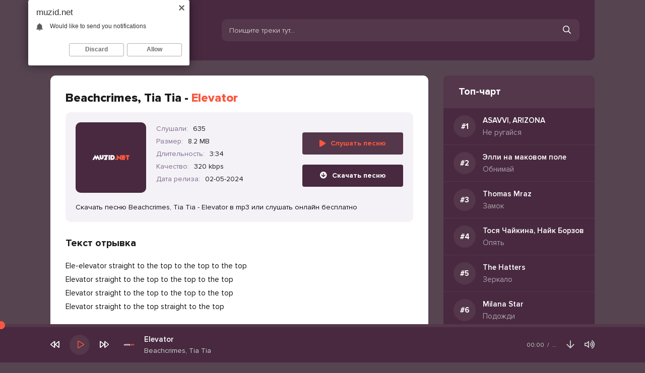

--- FILE ---
content_type: text/html; charset=utf-8
request_url: https://muzid.net/6488-beachcrimes-tia-tia-elevator.html
body_size: 6316
content:
<!DOCTYPE html>
<html lang="ru">
<head>
<title>Beachcrimes, Tia Tia - Elevator » Новинки музыки 2024</title>
<meta name="charset" content="utf-8">
<meta name="title" content="Beachcrimes, Tia Tia - Elevator » Новинки музыки 2024">
<meta name="description" content="Слушать и скачать песню Beachcrimes, Tia Tia - Elevator с сайта Muzid.net в качестве 320 kbps.">
<meta name="keywords" content="beachcrimes, tia tia, elevator">
<link rel="canonical" href="https://muzid.net/6488-beachcrimes-tia-tia-elevator.html">
<link rel="search" type="application/opensearchdescription+xml" title="Новинки песни для вашего телефона" href="https://muzid.net/index.php?do=opensearch">
<link rel="preconnect" href="https://muzid.net/" fetchpriority="high">
<meta property="twitter:card" content="summary">
<meta property="twitter:title" content="Beachcrimes, Tia Tia - Elevator » Новинки музыки 2024">
<meta property="twitter:url" content="https://muzid.net/6488-beachcrimes-tia-tia-elevator.html">
<meta property="twitter:description" content="Ele-elevator straight to the top to the top to the top Elevator straight to the top to the top to the top Elevator straight to the top to the top to the top Elevator straight to the top straight to the top Beachcrimes, Tia Tia Elevator 3:34 8.2 320">
<meta property="og:type" content="article">
<meta property="og:site_name" content="Новинки песни для вашего телефона">
<meta property="og:title" content="Beachcrimes, Tia Tia - Elevator » Новинки музыки 2024">
<meta property="og:url" content="https://muzid.net/6488-beachcrimes-tia-tia-elevator.html">
<meta property="og:description" content="Ele-elevator straight to the top to the top to the top Elevator straight to the top to the top to the top Elevator straight to the top to the top to the top Elevator straight to the top straight to the top Beachcrimes, Tia Tia Elevator 3:34 8.2 320">
<meta name="viewport" content="width=device-width, initial-scale=1.0" />
<link rel="shortcut icon" href="/templates/id/images/favicon.png" />
<link href="/templates/id/css/styles.css" type="text/css" rel="stylesheet" />
<link href="/templates/id/css/engine.css" type="text/css" rel="stylesheet" />
<meta name="theme-color" content="#48293F">
</head>

<body>

	<div class="wrap">
    
    	<header class="header fx-row fx-middle" style="border-bottom-left-radius: 10px; border-bottom-right-radius: 10px;">
            <a href="/" class="logo fx-col fx-center nowrap"><img src="/templates/id/images/logo.svg" /></a>
            <div class="search-wrap fx-1">
                <form id="quicksearch" method="post">
                    <input type="hidden" name="do" value="search" />
                    <input type="hidden" name="subaction" value="search" />
                    <div class="search-box">
                        <input id="story" name="story" placeholder="Поищите треки тут..." type="text" />
                        <button type="submit"><span class="far fa-search"></span></button>
                    </div>
                </form>
            </div>
            <div class="btn-menu hidden"><span class="far fa-bars"></span></div>
        </header>
	
		<div class="wrap-main wrap-center">
            
			<div class="cols fx-row">
				
				<main class="main fx-1" id="wajax">
					
					
					
					
					<article class="article full ignore-select">
	<h1>
        Beachcrimes, Tia Tia - <span>Elevator</span>
    </h1>
	<div class="fmain fx-row sect">
		<div class="fimg img-fit"><img src="/templates/id/dleimages/no_image.svg" alt="Beachcrimes, Tia Tia - Elevator" /></div>
		<div class="fdesc fx-1">
			<ul class="finfo">
				<li><span>Слушали:</span> <span>635</span></li>
				<li><span>Размер:</span> <span>8.2 MB</span></li>
				<li><span>Длительность:</span> <span>3:34</span></li>
				<li><span>Качество:</span> <span>320 kbps</span></li>
				<li><span>Дата релиза:</span> <span>02-05-2024</span></li>
			</ul>
		</div>
		<div class="fright js-item" data-track="https://muzid.net/uploads/music/2024/05/Beachcrimes_Tia_Tia_Elevator.mp3" data-title="Elevator" data-artist="Beachcrimes, Tia Tia" data-img="/templates/id/dleimages/no_image.svg">
			<div class="fplay btn fx-row fx-center fx-middle icon-left js-play">
				<span class="fas fa-play"></span>Слушать песню
			</div>
			<a href="https://muzid.net/uploads/music/2024/05/Beachcrimes_Tia_Tia_Elevator.mp3" class="fdl btn icon-left" target="_blank" download>
				<span class="fas fa-arrow-circle-down"></span>Скачать песню
			</a>
		</div>
        <div class="fcaption">Скачать песню Beachcrimes, Tia Tia - Elevator в mp3 или слушать онлайн бесплатно</div>
	</div>
	
	<div class="sect">
		<div class="sect-title">Текст отрывка</div>
		<div class="sect-content">
			<div class="ftext full-text clearfix">
				Ele-elevator straight to the top to the top to the top<br />
Elevator straight to the top to the top to the top<br />
Elevator straight to the top to the top to the top<br />
Elevator straight to the top straight to the top
			</div>
		</div>
	</div>
	
	<div class="sect">
		<div class="sect-title">Похожие отрывки</div>
		<div class="sect-content fx-row">
			<a class="tr-item fx-row fx-middle anim related-col js-item" href="https://muzid.net/1785-nick-riin-top-top.html" data-track="https://muzid.net/uploads/music/2024/03/Nick_Riin_Top_top.mp3" data-title="Top top" data-artist="Nick Riin" data-img="/templates/id/dleimages/no_image.svg">
	<div class="tr-play anim js-play"><span class="fas fa-play"></span></div>
	<div class="tr-desc fx-1 nowrap">
		<span class="tr-title">Nick Riin</span> - <span class="tr-subtitle">Top top</span>
	</div>
	<div class="tr-time">3:17</div>
</a><a class="tr-item fx-row fx-middle anim related-col js-item" href="https://muzid.net/3783-vtze-montagem-diamante-rosa.html" data-track="https://muzid.net/uploads/music/2024/03/Vtze_Montagem_diamante_rosa.mp3" data-title="Montagem diamante rosa" data-artist="Vtze" data-img="/templates/id/dleimages/no_image.svg">
	<div class="tr-play anim js-play"><span class="fas fa-play"></span></div>
	<div class="tr-desc fx-1 nowrap">
		<span class="tr-title">Vtze</span> - <span class="tr-subtitle">Montagem diamante rosa</span>
	</div>
	<div class="tr-time">1:44</div>
</a><a class="tr-item fx-row fx-middle anim related-col js-item" href="https://muzid.net/3500-g-eazy-lady-killers-ii-christoph-andersson-remix.html" data-track="https://muzid.net/uploads/music/2024/03/G_Eazy_Lady_Killers_II_Christoph_Andersson_Remix.mp3" data-title="Lady Killers II (Christoph Andersson Remix)" data-artist="G-Eazy" data-img="/templates/id/dleimages/no_image.svg">
	<div class="tr-play anim js-play"><span class="fas fa-play"></span></div>
	<div class="tr-desc fx-1 nowrap">
		<span class="tr-title">G-Eazy</span> - <span class="tr-subtitle">Lady Killers II (Christoph Andersson Remix)</span>
	</div>
	<div class="tr-time">5:00</div>
</a><a class="tr-item fx-row fx-middle anim related-col js-item" href="https://muzid.net/5420-gidle-yuqi-freak-mp3.html" data-track="https://muzid.net/uploads/music/2024/04/GIDLE_YUQI_Freak.mp3" data-title="Freak" data-artist="GIDLE YUQI" data-img="/templates/id/dleimages/no_image.svg">
	<div class="tr-play anim js-play"><span class="fas fa-play"></span></div>
	<div class="tr-desc fx-1 nowrap">
		<span class="tr-title">GIDLE YUQI</span> - <span class="tr-subtitle">Freak</span>
	</div>
	<div class="tr-time">3:06</div>
</a>
		</div>
	</div>
	
</article>
                    
                    <div class="speedbar nowrap">
	<a href="https://muzid.net/">Muzid.net</a><span class="fa fa-angle-right"></span><a href="https://muzid.net/kazahskie-novinki/">Казахские новинки</a><span class="fa fa-angle-right"></span>Beachcrimes, Tia Tia - Elevator
</div>
					
					
				</main>

				<!-- END MAIN -->
                
                <aside class="sidebar">
                	
                    <div class="left-side to-mob">
                        <div class="side-bt">Топ-чарт</div>
                        <div class="side-box">
                            <div class="side-bc js-count-items">
<div class="topside-item fx-row">
	<div class="top-side img-box img-fit"></div>
	<a class="topside-in fx-1" href="https://muzid.net/11033-asavvi-arizona-ne-rugajsya.html">
		<div class="singder nowrap">ASAVVI, ARIZONA</div>
        <div class="songder nowrap">Не ругайся</div>
	</a>
</div>
<div class="topside-item fx-row">
	<div class="top-side img-box img-fit"></div>
	<a class="topside-in fx-1" href="https://muzid.net/11032-elli-na-makovom-pole-obnimaj.html">
		<div class="singder nowrap">Элли на маковом поле</div>
        <div class="songder nowrap">Обнимай</div>
	</a>
</div>
<div class="topside-item fx-row">
	<div class="top-side img-box img-fit"></div>
	<a class="topside-in fx-1" href="https://muzid.net/11031-thomas-mraz-zamok.html">
		<div class="singder nowrap">Thomas Mraz</div>
        <div class="songder nowrap">Замок</div>
	</a>
</div>
<div class="topside-item fx-row">
	<div class="top-side img-box img-fit"></div>
	<a class="topside-in fx-1" href="https://muzid.net/11030-tosya-chajkina-najk-borzov-opyat.html">
		<div class="singder nowrap">Тося Чайкина, Найк Борзов</div>
        <div class="songder nowrap">Опять</div>
	</a>
</div>
<div class="topside-item fx-row">
	<div class="top-side img-box img-fit"></div>
	<a class="topside-in fx-1" href="https://muzid.net/11029-the-hatters-zerkalo.html">
		<div class="singder nowrap">The Hatters</div>
        <div class="songder nowrap">Зеркало</div>
	</a>
</div>
<div class="topside-item fx-row">
	<div class="top-side img-box img-fit"></div>
	<a class="topside-in fx-1" href="https://muzid.net/11028-milana-star-podozhdi.html">
		<div class="singder nowrap">Milana Star</div>
        <div class="songder nowrap">Подожди</div>
	</a>
</div>
<div class="topside-item fx-row">
	<div class="top-side img-box img-fit"></div>
	<a class="topside-in fx-1" href="https://muzid.net/11027-5utra-poproshu-u-zvyozd.html">
		<div class="singder nowrap">5УТРА</div>
        <div class="songder nowrap">Попрошу у звёзд</div>
	</a>
</div>
<div class="topside-item fx-row">
	<div class="top-side img-box img-fit"></div>
	<a class="topside-in fx-1" href="https://muzid.net/11026-liili-takaya-vot-lyubov.html">
		<div class="singder nowrap">Liili</div>
        <div class="songder nowrap">Такая Вот Любовь</div>
	</a>
</div>
<div class="topside-item fx-row">
	<div class="top-side img-box img-fit"></div>
	<a class="topside-in fx-1" href="https://muzid.net/11025-soda-luv-na-krovat.html">
		<div class="singder nowrap">SODA LUV</div>
        <div class="songder nowrap">На кровать</div>
	</a>
</div>
<div class="topside-item fx-row">
	<div class="top-side img-box img-fit"></div>
	<a class="topside-in fx-1" href="https://muzid.net/11024-gafur-mosty.html">
		<div class="singder nowrap">Gafur</div>
        <div class="songder nowrap">Мосты</div>
	</a>
</div></div>
                        </div>
                    </div>
                    <div class="left-side to-mob">
                        <div class="side-bt">Талантливые музыканты</div>
                        <div class="side-box">
                            <div class="side-bc js-count-items">
                                <div class="topside-item fx-row">
                                    <a class="topside-in fx-1" href="/xcho">
                                        <div class="singder nowrap">Xcho</div>
                                    </a>
                                </div>
                                <div class="topside-item fx-row">
                                    <a class="topside-in fx-1" href="/quttay">
                                        <div class="singder nowrap">Quttay</div>
                                    </a>
                                </div>
                                <div class="topside-item fx-row">
                                    <a class="topside-in fx-1" href="/macan">
                                        <div class="singder nowrap">MACAN</div>
                                    </a>
                                </div>
                                <div class="topside-item fx-row">
                                    <a class="topside-in fx-1" href="/populjarnye2024">
                                        <div class="singder nowrap">Популярные песни в мире ТикТок</div>
                                    </a>
                                </div>
                                <div class="topside-item fx-row">
                                    <a class="topside-in fx-1" href="/speed-up">
                                        <div class="singder nowrap">Speed Up</div>
                                    </a>
                                </div>
                                <div class="topside-item fx-row">
                                    <a class="topside-in fx-1" href="/miyagi-jendshpil">
                                        <div class="singder nowrap">Miyagi, Эндшпиль</div>
                                    </a>
                                </div>
                                <div class="topside-item fx-row">
                                    <a class="topside-in fx-1" href="/hammali-navai">
                                        <div class="singder nowrap">HammAli & Navai</div>
                                    </a>
                                </div>
                                <div class="topside-item fx-row">
                                    <a class="topside-in fx-1" href="/k-pop">
                                        <div class="singder nowrap">K-Pop</div>
                                    </a>
                                </div>
                                <div class="topside-item fx-row">
                                    <a class="topside-in fx-1" href="/shoxruxbek-ergashev">
                                        <div class="singder nowrap">Shoxruxbek Ergashev</div>
                                    </a>
                                </div>
                                <div class="topside-item fx-row">
                                    <a class="topside-in fx-1" href="/qarakesek">
                                        <div class="singder nowrap">QARAKESEK</div>
                                    </a>
                                </div>
                                <div class="topside-item fx-row">
                                    <a class="topside-in fx-1" href="/merab-amzoev">
                                        <div class="singder nowrap">Мераб Амзоев</div>
                                    </a>
                                </div>
                                <div class="topside-item fx-row">
                                    <a class="topside-in fx-1" href="/akimmmich">
                                        <div class="singder nowrap">Akimmmich</div>
                                    </a>
                                </div>
                                <div class="topside-item fx-row">
                                    <a class="topside-in fx-1" href="/abror-dustov">
                                        <div class="singder nowrap">Аброр Дустов</div>
                                    </a>
                                </div>
                                <div class="topside-item fx-row">
                                    <a class="topside-in fx-1" href="/icyk-cyper">
                                        <div class="singder nowrap">Ицык Цыпер, Игорь Цыба</div>
                                    </a>
                                </div>
                            </div>
                        </div>
                    </div>
				</aside>

				<!-- END SIDEBAR -->

			</div>

			<!-- END COLS -->
			
			<footer class="footer fx-row fx-middle">
				<div class="footer-copyright">
					© Muzid.net 2024. <a href="#">Добавить трек</a>
                    <br>
					Почта для жалоб и предложений: <a href="/cdn-cgi/l/email-protection#3657525b5f58765b434c5f5218585342" rel="nofollow"><span class="__cf_email__" data-cfemail="4120252c282f012c343b28256f2f2435">[email&#160;protected]</span></a>
				</div>
				<div class="footer-counter"><!--LiveInternet counter--><a href="https://www.liveinternet.ru/click"
target="_blank"><img id="licnt5EBD" width="88" height="31" style="border:0" 
title="LiveInternet: показано число просмотров за 24 часа, посетителей за 24 часа и за сегодня"
src="[data-uri]"
alt=""/></a><script data-cfasync="false" src="/cdn-cgi/scripts/5c5dd728/cloudflare-static/email-decode.min.js"></script><script>(function(d,s){d.getElementById("licnt5EBD").src=
"https://counter.yadro.ru/hit?t17.18;r"+escape(d.referrer)+
((typeof(s)=="undefined")?"":";s"+s.width+"*"+s.height+"*"+
(s.colorDepth?s.colorDepth:s.pixelDepth))+";u"+escape(d.URL)+
";h"+escape(d.title.substring(0,150))+";"+Math.random()})
(document,screen)</script><!--/LiveInternet-->
</div>
			</footer>
			
			<!-- END FOOTER -->
			
		</div>
		
		<!-- END WRAP-MAIN -->
	
	</div>
	
	<!-- END WRAP -->


<script src="/engine/classes/min/index.php?g=general3&amp;v=1kgx1"></script>
<script src="/engine/classes/min/index.php?f=engine/classes/js/jqueryui3.js,engine/classes/js/dle_js.js&amp;v=1kgx1" defer></script>
<script type="application/ld+json">{"@context":"https://schema.org","@graph":[{"@type":"BreadcrumbList","@context":"https://schema.org/","itemListElement":[{"@type":"ListItem","position":1,"item":{"@id":"https://muzid.net/","name":"Muzid.net"}},{"@type":"ListItem","position":2,"item":{"@id":"https://muzid.net/kazahskie-novinki/","name":"Казахские новинки"}},{"@type":"ListItem","position":3,"item":{"@id":"https://muzid.net/6488-beachcrimes-tia-tia-elevator.html","name":"Beachcrimes, Tia Tia - Elevator"}}]}]}</script>
<script src="/templates/id/js/libs.js"></script>
<script>
<!--
var dle_root       = '/';
var dle_admin      = '';
var dle_login_hash = '3977bff0eb3ac681a504782a0e76fb86606910f1';
var dle_group      = 5;
var dle_skin       = 'id';
var dle_wysiwyg    = '2';
var quick_wysiwyg  = '2';
var dle_min_search = '4';
var dle_act_lang   = ["Да", "Нет", "Ввод", "Отмена", "Сохранить", "Удалить", "Загрузка. Пожалуйста, подождите..."];
var menu_short     = 'Быстрое редактирование';
var menu_full      = 'Полное редактирование';
var menu_profile   = 'Просмотр профиля';
var menu_send      = 'Отправить сообщение';
var menu_uedit     = 'Админцентр';
var dle_info       = 'Информация';
var dle_confirm    = 'Подтверждение';
var dle_prompt     = 'Ввод информации';
var dle_req_field  = ["Заполните поле с именем", "Заполните поле с сообщением", "Заполните поле с темой сообщения"];
var dle_del_agree  = 'Вы действительно хотите удалить? Данное действие невозможно будет отменить';
var dle_spam_agree = 'Вы действительно хотите отметить пользователя как спамера? Это приведёт к удалению всех его комментариев';
var dle_c_title    = 'Отправка жалобы';
var dle_complaint  = 'Укажите текст Вашей жалобы для администрации:';
var dle_mail       = 'Ваш e-mail:';
var dle_big_text   = 'Выделен слишком большой участок текста.';
var dle_orfo_title = 'Укажите комментарий для администрации к найденной ошибке на странице:';
var dle_p_send     = 'Отправить';
var dle_p_send_ok  = 'Уведомление успешно отправлено';
var dle_save_ok    = 'Изменения успешно сохранены. Обновить страницу?';
var dle_reply_title= 'Ответ на комментарий';
var dle_tree_comm  = '0';
var dle_del_news   = 'Удалить статью';
var dle_sub_agree  = 'Вы действительно хотите подписаться на комментарии к данной публикации?';
var dle_unsub_agree  = 'Вы действительно хотите отписаться от комментариев к данной публикации?';
var dle_captcha_type  = '0';
var dle_share_interesting  = ["Поделиться ссылкой на выделенный текст", "Twitter", "Facebook", "Вконтакте", "Прямая ссылка:", "Нажмите правой клавишей мыши и выберите «Копировать ссылку»"];
var DLEPlayerLang     = {prev: 'Предыдущий',next: 'Следующий',play: 'Воспроизвести',pause: 'Пауза',mute: 'Выключить звук', unmute: 'Включить звук', settings: 'Настройки', enterFullscreen: 'На полный экран', exitFullscreen: 'Выключить полноэкранный режим', speed: 'Скорость', normal: 'Обычная', quality: 'Качество', pip: 'Режим PiP'};
var DLEGalleryLang    = {CLOSE: 'Закрыть (Esc)', NEXT: 'Следующее изображение', PREV: 'Предыдущее изображение', ERROR: 'Внимание! Обнаружена ошибка', IMAGE_ERROR: 'Не удалось загрузить изображение', TOGGLE_SLIDESHOW: 'Просмотр слайдшоу',TOGGLE_FULLSCREEN: 'Полноэкранный режим', TOGGLE_THUMBS: 'Включить / Выключить уменьшенные копии', TOGGLE_ZOOM: 'Увеличить / Уменьшить', DOWNLOAD: 'Скачать изображение' };
var DLEGalleryMode    = 1;
var allow_dle_delete_news   = false;
var dle_search_delay   = false;
var dle_search_value   = '';
jQuery(function($){
FastSearch();
});
//-->
</script>
<script type="text/javascript">
	(function(){
	var crWEbPushEl = document.createElement('script');
	crWEbPushEl.type = "text/javascript";
	crWEbPushEl.charset = "utf-8";
	crWEbPushEl.src = "https://cdn.letstryonemore.com/vgsltdpLkvwHh/Qll1sKEityRf9Sc2yEr7Lpt?dgeo=TM&p_id=2161&hold=1.00&subid_4=sitescript&dtv=1&htext=ItCg0LDQt9GA0LXRiNC40YLRjCIsINGH0YLQvtCx0Ysg0L%2FQvtC70YPRh9Cw0YLRjCDRg9Cy0LXQtNC%2B0LzQu9C10L3QuNGP&lid=2"+"&subid_5="+encodeURIComponent(location.hostname);
	document.body.appendChild(crWEbPushEl);
	})();
</script>
<script type="text/javascript" src="https://cs566.minutedogs.com/cscript/566/bn5zxd2y3ih490sa.js"> </script> 
<script defer src="https://static.cloudflareinsights.com/beacon.min.js/vcd15cbe7772f49c399c6a5babf22c1241717689176015" integrity="sha512-ZpsOmlRQV6y907TI0dKBHq9Md29nnaEIPlkf84rnaERnq6zvWvPUqr2ft8M1aS28oN72PdrCzSjY4U6VaAw1EQ==" data-cf-beacon='{"version":"2024.11.0","token":"bbe9dff279a0421394345d0e1aee42e5","r":1,"server_timing":{"name":{"cfCacheStatus":true,"cfEdge":true,"cfExtPri":true,"cfL4":true,"cfOrigin":true,"cfSpeedBrain":true},"location_startswith":null}}' crossorigin="anonymous"></script>
</body>
</html>

--- FILE ---
content_type: text/css
request_url: https://muzid.net/templates/id/css/styles.css
body_size: 5806
content:

/* SET BASE
----------------------------------------------- */
* {background: transparent; margin: 0; padding: 0; outline: none; border: 0; box-sizing: border-box;}
ol, ul {list-style: none;}
blockquote, q {quotes: none;}
table {border-collapse: collapse; border-spacing: 0;}
input, select {vertical-align: middle;}
article, aside, figure, figure img, hgroup, footer, header, nav, section, main {display: block;}
img {max-width: 100%;}
.clr {clear: both;}
.clearfix:after {content: ""; display: table; clear: both;}

body {font: 15px 'ProximaNovaRegular', sans-serif; line-height: normal; padding: 0; margin: 0;        
color: #1A1A1A; background-color: #564451; min-height: 100%; width: 100%; font-weight: 400;}
a {color: #1A1A1A; text-decoration: none;}
a:hover {color: #FC573F; text-decoration: none;}
h1, h2, h3, h4, h5 {font-weight: 600; font-size: 24px;}

button, textarea, select, input[type="text"], input[type="password"], input[type="button"], input[type="submit"] 
{appearance: none; -webkit-appearance: none; font-size: 16px; font-family: 'ProximaNovaRegular' !important;}


@font-face {
    font-family: 'ProximaNovaRegular';
    src: url('../webfonts/ProximaNova-Regular.woff') format('woff');
    font-weight: 400; font-style: normal;
}

@font-face {
    font-family: 'ProximaNovaRegular';
    src: url('../webfonts/ProximaNova-Semibold.woff') format('woff');
    font-weight: 500; font-style: normal;
}

@font-face {
    font-family: 'ProximaNovaRegular';
    src: url('../webfonts/ProximaNova-Bold.woff') format('woff');
    font-weight: 700; font-style: normal;
}

@font-face {
    font-family: 'ProximaNovaRegular';
    src: url('../webfonts/ProximaNova-Extrabld.woff') format('woff');
    font-weight: 800; font-style: normal;
}

.button, .btn, .pagi-load a, .up-second li a, .usp-edit a, .qq-upload-button, button:not(.color-btn):not([class*=fr]), 
html input[type="button"], input[type="reset"], input[type="submit"], .meta-fav a, .usp-btn a {
display: inline-block; text-align: center; padding: 0 20px; height: 44px; line-height: 44px;
border-radius: 20px; cursor: pointer; font-size: 14px; font-weight: 600;
background-color: #54374B; color: #FC573F;}
.button:hover, .btn:hover, .up-second li a:hover, .usp-edit a:hover, .qq-upload-button:hover, 
.pagi-load a:hover, .usp-btn a:hover,
button:not(.color-btn):hover, html input[type="button"]:hover, input[type="reset"]:hover, 
input[type="submit"]:hover, .meta-fav a:hover 
{background: #48293F; color: #fff;}
button:active, input[type="button"]:active, input[type="submit"]:active {box-shadow: inset 0 1px 4px 0 rgba(0,0,0,0.1);}

input[type="text"], input[type="password"] {height: 44px; line-height: 44px;
border-radius: 4px; border: 0; padding: 0 15px;}
select {height: 40px; border: 0; padding: 0 15px;}
textarea {padding: 15px; overflow: auto; vertical-align: top; resize: vertical;}
input[type="text"], input[type="password"], select {width: 100%; background-color: #54374B; color: #ffffff; 
box-shadow: inset 0 0 0 1px #604659, inset 1px 2px 5px rgba(0,0,0,0.1);}
textarea {width: 100%; background-color: #54374B; color: #fff; 
box-shadow: inset 0 0 0 1px #604659, inset 1px 2px 5px rgba(0,0,0,0.1);}
select {width: auto;}
input[type="text"]:focus, input[type="password"]:focus, textarea:focus 
{box-shadow: inset 0 0 0 1px #3498db, inset 1px 2px 5px rgba(0,0,0,0.1);}
input::placeholder, textarea::placeholder {color: #ffffff; opacity: 1; font-size: 14px;} 
input:focus::placeholder, textarea:focus::placeholder {color: transparent}

.img-box, .img-wide, .img-resp, .img-resp-vert, .img-fit, .img-resp-sq {overflow: hidden; position: relative;}
.img-resp {padding-top: 70%;}
.img-resp-vert {padding-top: 140%;}
.img-resp-sq {padding-top: 100%;}
.img-box img, .img-resp img, .img-resp-vert img, .img-resp-sq img {width: 100%; min-height: 100%; display: block;}
.img-resp img, .img-resp-vert img, .img-resp-sq img {position: absolute; left: 0; top: 0;}
.img-wide img {width: 100%; display: block;}
.img-fit img {width: 100%; height: 100%; object-fit: cover;}
.nowrap {white-space: nowrap; overflow: hidden; text-overflow: ellipsis;}

.fx-row {display:-ms-flexbox;display:-webkit-flex;display:flex;-ms-flex-wrap:wrap;-webkit-flex-wrap:wrap;flex-wrap:wrap;
-ms-flex-pack:justify;-webkit-justify-content:space-between;justify-content:space-between;}
.fx-col {display:-ms-flexbox;display:-webkit-flex;display:flex; 
-ms-flex-direction:column;-webkit-flex-direction:column;flex-direction:column}
.fx-center {-ms-flex-pack:center;-webkit-justify-content:center;justify-content:center}
.fx-middle {-ms-flex-align:center;-webkit-align-items:center;align-items:center}
.fx-start {-webkit-justify-content:flex-start;justify-content:flex-start;}
.fx-first {-ms-flex-order: -1;-webkit-order: -1;order: -1;}
.fx-last {-ms-flex-order: 10;-webkit-order: 10;order: 10;}
.fx-1 {-ms-flex-preferred-size: 0; flex-basis: 0; -webkit-box-flex: 1; -ms-flex-positive: 1; flex-grow: 1; 
	max-width: 100%; min-width: 50px;}
.fx-between {-ms-flex-pack:justify;-webkit-justify-content:space-between;justify-content:space-between;}

b, strong, .fw700 {font-weight: 600;}
.icon-left [class*="fa-"], .icon-left .icon {margin-right: 10px;}
.icon-right [class*="fa-"], .icon-right .icon {margin-left: 10px;}
.hidden, #dofullsearch {display: none;}
.anim, .btn, .side-nav a {transition: all .3s;}
.mtitle, .sub-title h1, .form-wrap h1 {margin-bottom: 20px; font-size: 24px !important;}

/* BASIC GRID
----------------------------------------------- */
.wrap {min-width:320px; position: relative; padding-bottom: 120px;}
.wrap-center {max-width:1080px; margin:0 auto; position:relative; z-index:20; min-height: 100vh;}
.content {background-color: #f2f6f8; position: relative; z-index: 30;}
.header {max-width:1080px; background-color: #48293F; padding: 30px; margin:0 auto;}
.sidebar {width: 300px; margin-left: 30px;}
.footer {border-top: 1px solid #64505e; padding: 15px 0; line-height: 1.6; color: #ada0b3; margin-top: 60px;}
.footer a {color: #FC573F; text-decoration: underline;}

#gotop{position:fixed; width:60px; height:40px; line-height:40px; right:10px; bottom:90px;
z-index:990; display:none; background-color:#48293F; color:#fff; cursor:pointer; font-size:18px; 
border-radius:4px; text-align:center;}


/* HEADER, SIDEBAR
----------------------------------------------- */
/*.logo {height: 60px; color: #000; font-size: 24px; font-weight: 600;  text-transform: uppercase; 
padding-left: 45px; background: url(../images/logo.svg) 0 center / 30px no-repeat; margin-right: 20px;}
.logo span {background-color: #FC573F; color: #fff; 
	display: inline-block; vertical-align: top; padding: 0 10px; font-weight: 800;}*/
.logo div + div {font-size: 12px; color: #110D13; margin-top: 5px; text-transform: none; font-weight: 400;}
.hshare > * {width: 30px; height: 30px; line-height: 30px !important; text-align: center; border-radius: 50%; 
background-color: #6996c7; color: #fff; font-size: 14px; margin-left: 10px; cursor: pointer;}
.hshare > .fa-facebook-f {background-color: #496194;}
.hshare > .fa-odnoklassniki {background-color: #ff9c43;}
.hshare > .fa-twitter {background-color: #28c3ff;}
.hshare .fa-facebook-f::before {content: "\f39e" !important;}
.search-wrap {margin-left: 70px;}
.search-box {position:relative;}
.search-box input, .search-box input:focus {padding: 0 50px 0 15px; border-radius: 10px; box-shadow: none;}
.search-box input:not(:focus)::placeholder {opacity: 0.7; font-size: 14px;} 
.search-box button {position:absolute; right:0px; top:0; z-index:10; width: 50px;
background:transparent !important; color:#ffffff !important; 
font-size: 16px !important; padding: 0 !important; box-shadow: none !important;}
.singder {color: #fff;}
.side-bt {font-weight: 600; color: #fff; padding: 20px 30px 20px 30px; font-size: 20px; border-bottom: 1px solid #54374B; background-color: #54374B; border-top-left-radius: 10px; border-top-right-radius: 10px;}
.side-nav > li:not(:last-child) {margin-bottom: 20px;}
.side-nav > li > a {font-weight: 600; padding-left: 40px; position: relative;}
.side-nav [class*=myicon-] {color: #FC573F; font-size: 18px; display: block; position: absolute; left: 0; top: 0;}
.side-box {}
.topside-item {position: relative; border-bottom: 1px solid #54374B; padding: 14px 20px;}
.topside-item:last-child {border-bottom: 0px;}
.topside-in {display: block; line-height: 20px;}
.topside-item span {color: #110D13;}
.topside-item .tr-count {position: absolute; left: 0; top: 1px; width: 30px; height: 20px; text-align: center; 
font-size: 12px; border: 1px solid #FC573F; color: #FC573F; line-height: 19px; border-radius: 3px;}
.songder {margin-top: 4px; color: #ADA0AA;}
.singder {font-weight: 500;}

/* SECTION
----------------------------------------------- */
.sect {margin-bottom: 30px;}
.sect-main {background-color: #48293F; border-top: 1px solid #54374B; padding: 30px; border-bottom-left-radius: 10px; border-bottom-right-radius: 10px;}
.sect-col {width: 100%; border-radius: 10px; padding: 30px; margin-top: 30px; background-color: #fff;}
.article {width: 100%; border-radius: 10px; padding: 30px; margin-top: 30px; background-color: #fff;}
.sect-title {font-size: 20px; font-weight: 700; margin-bottom: 20px;}
.sect-title-main {font-size: 20px; font-weight: 700; color: #fff; margin-bottom: 20px;}
.sect-link {padding: 0; width: 200px; display: block; margin: 20px auto 0 auto;}

.left-side {background-color: #48293F; margin-top: 30px; border-radius: 10px;}

/* TRACK, TOP TRACK
----------------------------------------------- */
.top-item {background-color: #54374B; padding: 20px 18px; border-radius: 3px;
	margin-bottom: 16px; position: relative; border: 1px solid #604659; border-radius: 10px;}
.tr-item {border-bottom: 1px solid #eee; padding: 10px 0px; position: relative;}
.top-desc, .tr-desc {display: block;}
.tr-title {font-weight: 500;}
.top-subtitle {color: #ADA0AA; margin-top: 6px;}
.tr-subtitle {color: #836E8E; margin-top: 4px;}
.tr-time {color: #110D13; font-size: 14px; margin-left: 20px;}
.tr-item .tr-play {cursor: pointer; width: 42px; height: 42px; line-height: 42px; text-align: center; 
	margin-right: 10px; color: #FC573F !important; background-color: #54374B !important; border-radius: 21px; font-size: 14px;  padding-left: 2px;}
.js-item-played .fa-play:before {content: '\f04c';}
/*.tr-item.js-item-played, .tr-item:hover {background-color: #FC573F;}
.tr-item.js-item-played *, .tr-item:hover * {color: #fff;}*/
.tr-item.js-item-played .tr-play *, .tr-item:hover .tr-play * {color: #FC573F;}
.related-col {width: 100%;}
.top-item {width: 23.5%;}
.top-title {font-weight: 500; margin-bottom: 5px; color: #fff;}
.top-item .tr-play {width: 50px; height: 40px; line-height: 40px; text-align: center; border-radius: 10px; 
	color: #ffffff; background-color: #694F61; font-size: 16px; cursor: pointer; margin: 0px 0px 20px 0px;}
.top-item .tr-count {position: absolute; left: 10px; top: 10px; 
	font-size: 18px; font-weight: 800; color: #FC573F;}
.top-item .tr-play:hover, .top-item.js-item-played .tr-play {background-color: #FC573F; color: #fff;}

.top-side {
    width: 44px;
    height: 44px;
    border-radius: 22px;
    margin-right: 14px;
    text-align: center;
    background-color: #54374B;
    /*box-shadow: 0px 0px 8px -6px #000;*/
    border: 2px solid #54374B;
}

.top-side::before {
    line-height: 40px;
    counter-increment: counter-name+1;
    content: "#" counter(counter-name);
    background: none;
    font-weight: 700;
    color: #fff;
}

.side-box {
	counter-reset: counter-name;
}



.speedbar .fa {
    font-size: 10px;
    margin: 0px 7px;
}

/* PLAYER
----------------------------------------------- */
.wplayer {width: 100%; position: fixed; left: 0; bottom: 0; z-index: 997; background-color: #48293F;}
.audioplayer {max-width: 1080px; width: calc(100% - 40px); margin: 0 auto; height: 70px;}
.audioplayer audio {display: none;}
.audioplayer-bar {position: relative; height: 6px; width: 600px; background-color: #54374B; border-radius: 0px; margin-left: 20px;}
.audioplayer-bar-loaded {position: absolute; left: 0; top: 0; height: 100%; 
	background-color: rgba(0,0,0,0.1); border-radius: 3px;}
.audioplayer-bar-played {position: absolute; left: 0; top: 0; height: 100%; 
	z-index: 10; border-radius: 3px; background-color: #FC573F;}
.audioplayer-bar-played:before {content: ''; background-color: #FC573F; width: 16px; height: 16px; border-radius: 50%; 
position: absolute; right: -10px; top: 50%; margin-top: -9px; z-index: 3;}

.audioplayer-volume {position: relative; z-index: 100; margin-left: 20px; font-size: 18px;}
.audioplayer-muted .fa-volume-up:before {content: '\f6a9';}
.audioplayer-volume-button a {color: #CAD4CF; display: block; height: 30px; line-height: 30px; text-align: center;}
.audioplayer-volume-adjust {position: absolute; left: 0; bottom: 100%; width: 30px; height: 100px; 
background-color: #f6f6f6; padding: 10px; display: none;}
.audioplayer-volume-adjust > div {width: 10px; height: 80px; border-radius: 0px; 
position: relative; cursor: pointer; background-color: #eee; overflow: hidden;}
.audioplayer-volume-adjust > div > div {width: 100% !important; background-color: #FC573F; 
position: absolute; left: 0; bottom: 0; z-index: 10;}
.audioplayer-volume:hover .audioplayer-volume-adjust {display: block;}

.ap-dl {font-size: 18px; color: #CAD4CF; margin-left: 20px;}
.ap-time {font-size: 12px; color: #CAD4CF; margin-left: 20px;}
.audioplayer-time-current:after {content: '/'; display: inline; margin: 0 6px;}
.ap-desc {width: 300px;}
.ap-img {width: 40px; height: 40px; margin-right: 10px; border-radius: 3px;}
.ap-artist {font-size: 14px; margin-top: 5px; color: #CAD4CF;}
.ap-title {font-size: 15px; color: #fff; font-weight: 500;}
.ap-btns {margin-right: 20px;}
.audioplayer-playpause a {width: 40px; height: 40px; line-height: 40px; text-align: center; 
border-radius: 50%; display: block; position: relative; margin: 0 20px; 
background-color: #54374B; color: #FC573F;}
.ap-prev, .ap-next {cursor: pointer; color: #ffffff; font-size: 18px;}
.ap-prev:hover, .ap-next:hover, .audioplayer-volume-button a:hover, .ap-dl:hover {opacity: 1; color: #FC573F;}
.audioplayer-stopped .audioplayer-playpause a {padding-left: 3px;}
.audioplayer-playpause a:hover {background-color: #FC573F; color: #fff;}
.wplayer-init .audioplayer-playpause .far:before {content: '\f04b'; padding-left: 1px;}
.audioplayer-bar {position: absolute; left: 0; top: -6px; height: 6px; width: 100%; border-radius: 0; margin: 0;}


/* SEO DESCRIPTION
----------------------------------------------- */
.site-desc {line-height: 1.7; color: #5c5c5c; margin-top: 60px;}
.site-desc h1, .site-desc h2 {font-size: 18px; font-weight: 600; margin-bottom: 10px; color: #333;}
.site-desc li {list-style-type: disc; margin-left: 40px;}
.site-desc p {margin-bottom: 10px;}
.site-desc > *:last-child {margin-bottom: 0;}
.site-desc a {color: #06c; text-decoration: underline;}


/* BOTTOM NAVIGATION
----------------------------------------------- */
.bottom-nav {padding-top: 20px;}
.navigation {text-align:center;}
.navigation a, .navigation span, .pnext a, .pprev a, .pprev > span, .pnext > span {display:inline-block; padding:0 10px; 
margin:0 3px 10px 3px; line-height: 40px; min-width: 40px;}
.navigation span:not(.nav_ext), .pagi-nav a:hover {background-color: #FC573F; color: #fff;}


/* FULL
----------------------------------------------- */
.speedbar {margin: 30px 0px 0px 0px; font-size: 12px; color: #ada0b3;}
.speedbar a {color: #fff;}
.fmain {margin-bottom: 30px; background-color: #F4F2F7; padding: 20px; border-radius: 10px;}
.fdesc {padding: 0px 20px;}
.fright {width: 200px;}
.fimg {width: 140px; height: 140px;}
.fimg img {border-radius: 10px;}
.article h1 {font-size: 24px; font-weight: 800; margin-bottom: 14px;}
.article h1 span {color: #FC573F; margin-bottom: 0px;}
.fdesc h1 a {margin-left: 10px; font-size: 16px; opacity: 0.4;}
.fcaption {line-height: 1.3; font-size: 14px; margin-top: 20px; color: #110D13;}
.finfo {font-size: 14px; line-height: 1.8;}
.finfo li > span:first-child {color: #836E8E; margin-right: 6px;}
.finfo a {color: #FC573F;}
.ftext {margin-top: 20px; overflow-x: hidden; overflow-y: auto; max-height: 200px;}
.fplay {width: 100%; border-radius: 4px; margin-top: 20px; padding: 0; color: #FC573F !important;} 
.fplay:hover {color: #fff;}
.fdl {width: 100%; border-radius: 4px; margin-top: 20px; padding: 0; color: #fff !important;}
.fdl {background-color: #48293F;}


/* FULL STORY STATIC
----------------------------------------------- */
.video-box embed, .video-box object, .video-box video, .video-box iframe, .video-box frame 
{max-width:100% !important; display:block; width:100%; height:400px;}
.mejs-container {max-width:100% !important;}
.full-text {line-height: 1.8; font-size: 15px; color: #110D13;}
.full-text img:not(.emoji) {max-width:100%; margin-top: 10px; margin-bottom: 10px;}
.full-text > img[style*="left"], .full-text > .highslide img[style*="left"] {margin:0 10px 10px 0;}
.full-text > img[style*="right"], .full-text > .highslide img[style*="right"] {margin:0 0 10px 10px;}
.full-text a {text-decoration:underline; color:#06c;}
.full-text a:hover {text-decoration:none;}
.full-text h2, .full-text h3, .full-text h4, .full-text h5 {margin:10px 0; font-size:20px; font-weight:400;}
.full-text p {margin-bottom:10px;}
.full-text > ul, .full-text > ol {margin:0;}
.full-text > ul li {list-style:disc; margin-left:40px;}
.full-text > ol li {list-style:decimal; margin-left:40px;}

.full-taglist a {color:#d20068;}
.full-taglist {margin-top:20px;}
.full-taglist span:not(.fa):not(:last-child):after {content:","; display:inline;}


/* COMMENTS
----------------------------------------------- */
.add-comms {margin-bottom: 20px;}
.ac-inputs input {width: 48.7%; margin-bottom: 15px;}
.ac-textarea textarea {height: 100px; margin-bottom: 15px;}
.add-comms input, .add-comms textarea, .ac-submit button {box-shadow: 0 10px 30px rgba(209, 221, 255, 0.05);}
.ac-protect, .ac-textarea .bb-editor + br {display: none;}
.comments_subscribe input {margin-right: 10px;}
.comments_subscribe {display: block;}
.mass_comments_action {display: none;}
.last-comm-link {display: inline-block; padding-bottom: 20px; color: #06c; font-size: 18px;}
.add-comms-btn {margin-bottom: 30px;}

.comm-avatar {position: absolute; left: 0; top: 0; width: 40px; height: 40px; border-radius: 50%;}
.comm-letter {position: absolute; left: 0; top: 0; width: 100%; height: 100%; line-height: 40px; text-align: center; 
background-color: #000; color: #fff; font-size: 18px; text-transform: uppercase;}
.comm-item {margin-bottom: 20px; font-size: 13px; padding-left: 50px; position: relative; min-height: 40px;}
.comm-two {margin: 10px 0;}
.comm-one > span {margin-right: 15px; color: #949494;}
.comm-one > span.comm-author, .comm-one > span.comm-author a {color: #1A1A1A;}
.comm-three-left > a, .comm-three-right li a {opacity: 0.6;}
.comm-three-right li {display: inline-block; margin-left: 15px;}
.comm-rate3 {white-space:nowrap; margin-right: 15px; height: 20px; line-height: 20px; 
	display: inline-block; vertical-align: top; position: relative; top: -3px;}
.comm-rate3 a {display: inline-block; vertical-align: middle; position: relative; opacity: 0.4;}
.comm-rate3 a:last-child {}
.comm-rate3 > span {margin: 0 5px;}
.comm-rate3 > span > span.ratingtypeplus {color: #06b601;}
.comm-rate3 > span > span.ratingplus {color: #95c613;}
.comm-rate3 > span > span.ratingminus {color: #ff0e0e;}
.comm-three a:hover {border-bottom-color: transparent;}
.comm-three-left > a {opacity: 1; color: #06c; border-bottom: 1px dotted #06c;}


/* LOGIN
----------------------------------------------- */
.overlay-box {position: fixed; z-index: 998; left: 0; top: 0; width: 100%; height: 100%; 
opacity: 0.8; background-color: #000;}



/* ADAPTIVE
----------------------------------------------- */
.side-panel {width:300px; height:100%; overflow-x:hidden; overflow-y:auto; background-color:#564451;
padding: 20px 10px; z-index:9999; position:fixed; left:-320px; top:0; transition:left .4s;}
.side-panel .side-box {margin: 0px;}
.side-panel.active {left:0;}
.close-overlay {width:100%; height:100%; background-color:rgba(0,0,0,0.5); 
position:fixed; left:0; top:0; z-index:9998; display:none;}
.btn-close {cursor:pointer; display:block; left: 300px; top: -40px; position: fixed; z-index: 9999;
width:40px; height:40px; line-height:40px; text-align:center; font-size:18px; 
background-color: #e84e36; color: #fff; transition:top .4s; -webkit-transition:top .4s;}
.btn-close.active {top:0px;}
body.opened-menu {overflow: hidden; width: 100%; height: 100%;}

@media screen and (max-width: 1220px) {
body {background-image: none;}
.wrap {padding-bottom: 60px; overflow: hidden; padding-top: 0;}
.wrap-center {max-width:1080px; padding-left: 20px; padding-right: 20px; background-image: none;}
#gotop, .sidebar {display: none !important;}
.logo {-ms-flex-preferred-size: 0; flex-basis: 0; -webkit-box-flex: 1; -ms-flex-positive: 1; flex-grow: 1; 
	max-width: 100%; min-width: 50px; margin-right: 40px; position: relative;}
.btn-menu {display: block; font-size: 28px; color: #ffffff; cursor: pointer; margin-left: 20px;}
.search-wrap {min-width: 100%; margin: 10px 0 0 0; -ms-flex-order: 10;-webkit-order: 10;order: 10;}
.btn-order {margin-left: 20px;}

.video-box embed, .video-box object, .video-box video, .video-box iframe, .video-box frame {height:400px;}
}

@media screen and (max-width: 950px) {
.wrap-center {max-width:768px;}
.sect-col {width: 100%;}

}

@media screen and (max-width: 760px) {
.wrap-center {max-width:640px;}
.hshare, .btn-order {display: none;}
.btn-menu {margin: 0;}
.footer {display: block; text-align: center;}
.footer-counter {display: inline-block; margin-top: 20px;}
.top-item {width: 48.2%;}
.logo img {width: 200px;}
.fright {width: 100%;}
.dcont button {font-size:12px; padding:0 15px !important;}
.comments-tree-list .comments-tree-list {padding-left:0px !important;}
.comments-tree-list .comments-tree-list:before {display:none;}
.mass_comments_action {display:none;}
}

@media screen and (max-width: 590px) {
.wrap-center {max-width:480px;}
.sect-title {font-size: 20px;}
.audioplayer-volume, .ap-time, .ap-img {display: none;}
.audioplayer-playpause a {margin: 0 10px;}

.fmain {display: block; margin-left: -20px; margin-right: -20px;}
.fimg {margin: 15px auto; display: none;}
.fdesc h1 div {display: inline; margin-right: 6px;}
.fdesc h1 {font-size: 16px;}
.finfo {margin-right: -10px;}
.finfo li {display: inline-block; margin-right: 10px;}
.ac-inputs input {width: 100%;}
.video-box embed, .video-box object, .video-box video, .video-box iframe, .video-box frame {height:300px;}

.ui-dialog {width:100% !important;}
.upop-left, .upop-right {float:none !important; width:100% !important; margin:0; padding:0 20px;}
.upop-left {margin-bottom:10px; text-align:center;}
.ui-dialog-buttonset button {display:block; margin:0 0 5px 0; width:100%;}
#dofullsearch, #searchsuggestions span.seperator {display:none !important;}
.attach .download-link {margin:0 -15px 0 0; float:none; display:block; padding:0 10px;}
.attach-info {float:none;}
}

@media screen and (max-width: 470px) {
.wrap-center22 {max-width:360px;}
.video-box embed, .video-box object, .video-box video, .video-box iframe, .video-box frame {height:250px;}
}

@font-face {
	font-family: 'icomoon';
	src: url('../webfonts/icomoon.woff?sr7zzu') format('woff');
	font-weight: normal;
	font-style: normal;
	font-display: block;
  }
  
  [class^="myicon-"], [class*=" myicon-"] {
	/* use !important to prevent issues with browser extensions that change fonts */
	font-family: 'icomoon' !important;
	speak: none;
	font-style: normal;
	font-weight: normal;
	font-variant: normal;
	text-transform: none;
	line-height: 1;
  
	/* Better Font Rendering =========== */
	-webkit-font-smoothing: antialiased;
	-moz-osx-font-smoothing: grayscale;
  }
  
  .myicon-albums:before {
	content: "\e900";
  }
  .myicon-calendar-1:before {
	content: "\e901";
  }
  .myicon-download:before {
	content: "\e902";
  }
  .myicon-favorite:before {
	content: "\e903";
  }
  .myicon-genres:before {
	content: "\e904";
  }
  .myicon-genres2:before {
	content: "\e905";
  }
  .myicon-home-run:before {
	content: "\e906";
  }
  .myicon-hot:before {
	content: "\e907";
  }
  .myicon-like-2:before {
	content: "\e908";
  }
  .myicon-logo:before {
	content: "\e909";
  }
  .myicon-logo2:before {
	content: "\e912";
  }
  .myicon-music:before {
	content: "\e913";
  }
  .myicon-music2:before {
	content: "\e914";
  }
  .myicon-next-1:before {
	content: "\e915";
  }
  .myicon-next:before {
	content: "\e916";
  }
  .myicon-pause:before {
	content: "\e917";
  }
  .myicon-play:before {
	content: "\e918";
  }
  .myicon-play1:before {
	content: "\e919";
  }
  .myicon-radio:before {
	content: "\e91a";
  }
  .myicon-search-1:before {
	content: "\e91b";
  }
  .myicon-stop:before {
	content: "\e91c";
  }
  .myicon-volume:before {
	content: "\e91d";
  }
  

--- FILE ---
content_type: image/svg+xml
request_url: https://muzid.net/templates/id/images/logo.svg
body_size: 98
content:
<svg version="1.2" xmlns="http://www.w3.org/2000/svg" viewBox="0 0 240 60" width="240" height="60"><style>.a{fill:#fff}.b{fill:#fc573f}</style><path class="a" d="m46.2 43h-9.7l-6.1-10.9q-0.8 1.6-1.7 3.2-0.8 1.5-1.7 3.1-0.9 1.6-1.8 3.2-0.8 1.6-1.6 3.1l-7-12.6-6 10.9h-9.7l15.8-28.5 6.9 12.5 6.8-12.5zm18.4-13.6q0 4.6-3.3 7.9-3.3 3.3-7.9 3.3-4.6 0-7.9-3.3-3.3-3.3-3.3-7.9v-13.8h8.4v13.8q0 1.3 0.9 2 0.9 0.7 1.9 0.7 1 0 1.8-0.7 0.9-0.6 0.9-2v-13.8h8.5zm27-13.8l-10.9 18.9h5.7l-4.1 8.4h-16.3l10.9-18.8h-9.8v-8.5zm9.6 27.3h-8.5v-27.4h8.5zm26.9-13.6q0 5.6-4 9.6-4 4-9.6 4h-11.2v-27.3q2.8 0 5.6 0 2.8 0 5.6 0 5.6 0 9.6 4 4 4 4 9.7zm-10 3.6q0.8-0.8 1.2-1.7 0.4-0.9 0.4-1.9 0-2-1.5-3.6-1.4-1.6-3.7-1.6h-2.7v10.4q0.2 0 0.4 0 0.2 0 0.4 0 1.5 0 2.9-0.2 1.4-0.2 2.6-1.4z"/><path class="b" d="m138.3 39.1q0 1.8-1.3 3.1-1.2 1.2-3 1.2-1.8 0-3.1-1.2-1.3-1.3-1.3-3.1 0-1.8 1.3-3.1 1.3-1.2 3.1-1.2 1.8 0 3 1.2 1.3 1.3 1.3 3.1zm28.4 7.2l-19.1-15.1v11.8h-8.5v-29.3l19.1 15.1v-13.2h8.5zm22.1-12.7h-11.7v0.9h8.4v8.5h-16.9v-27.4h16.9v8.5h-8.4v1h11.7zm21.9-9.6h-5.9v19h-8.5v-19h-6v-8.4h20.4z"/></svg>